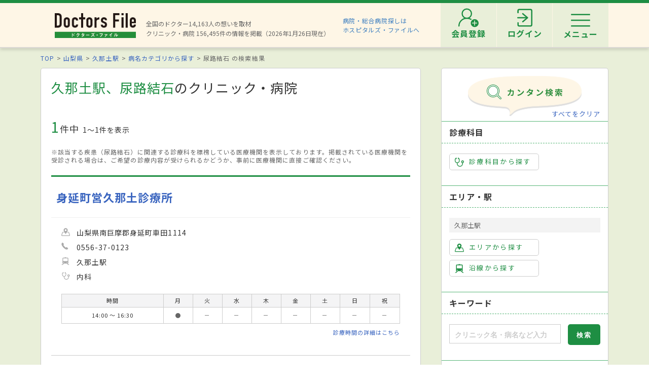

--- FILE ---
content_type: application/javascript
request_url: https://doctorsfile.jp/assets/web_beacon_all-714fd60f174767431487bb17065654ef37e7bba010c21ef8ce92b1c0c7ebcf23.js
body_size: 2773
content:
function ga_pv_data(){const e=get_pv_url_info();return{hid:e[0],site_type:site_type,pv_flg:1,page_type:e[1],article_number:e[2],label:url,full_url:location.href}}function get_pv_url_info(){const e=path.match(/^\/(?:jobs\/|)h\/([0-9]{5,9})(.*)/);if(e){const t=e[1],n=e[2].match(/\/(\d+)\//),a=event_data.find(e=>path.match(e.regexp)),o=a?a.page_type:null,i=n?n[1]:null;return[t,o,i]}return[null,null,null]}function ga_ev_data(e,t,n=null){const a=get_ev_url_info(e,t,n);return{hid:a[0],site_type:site_type,pv_flg:0,page_type:a[1],category_type:t,label:e,full_url:location.href}}function get_ev_url_info(e,t,n){const a=event_data.find(e=>e.scroll_category_type==Number(t)),o=n||get_hid(a?path:e);if(o){const e=get_ev_page_type(t);return[o,e]}return[null,null]}function get_hid(e){const t=e.match(/\/(?:h\/|\?hid=)([0-9]{5,9})/g);return t&&t.pop().replace(/\/(h\/|\?hid=)/,"")}function get_ev_page_type(e){let t=event_data.find(t=>t.category_types.includes(Number(e))),n=null;return t&&t.page_type?n=t.page_type:(t=event_data.find(e=>path.match(e.regexp)))&&t.page_type&&(n=t.page_type),n||"51"!=e&&"52"!=e||(n="cs"),n||"121"!=e||(n="dfj"),n}function WebBeaconShowAll(){const e={root:null,rootMargin:"0px",threshold:1},t=new IntersectionObserver(showAllCallback,e);$.each(showAllData,function(e){(".clinic__map"!=e||path.match(new RegExp("^/(jobs/)?h/[0-9]+/(|offer/)($|[0-9]+/)")))&&(".ga-ev-hospital_tel"==e&&location_url.match(new RegExp(".*gimic-dental-fee-table.*","i"))||$(e).each(function(){t.observe(this)}))})}function showAllCallback(e,t){e.forEach(function(e){const n=e.target;if(e.isIntersecting){const e=getCategoryType(n);worker.postMessage(ga_ev_data(url,e)),t.unobserve(n)}})}function getCategoryType(e){let t=null;return $.each(showAllData,function(n,a){if(0<=$.inArray(e,$(n)))return t=a}),t}function WebBeaconScroll(){let e=0,t=0;const n=event_data.find(e=>path.match(e.regexp));n&&n.scroll_category_type&&$(window).on("scroll",function(){let a=window.innerHeight+$(this).scrollTop();scroll_thresholds[t]&&a>scroll_thresholds[t]&&a>e&&(worker.postMessage(ga_ev_data(t+1,n.scroll_category_type)),e=scroll_thresholds[t],t++)})}function handleWorkerEvent(e,t,n=!0,a=3e3){return n&&e.preventDefault(),new Promise(e=>{function n(){clearTimeout(o),worker.removeEventListener("message",n),e(!0)}const o=setTimeout(function(){worker.removeEventListener("message",n),e(!0)},a);worker.postMessage(t);worker.addEventListener("message",n,!1)})}function WebBeaconClick(){$(document).on("click","[ga_ev_click]",function(e){const t=this.attributes.ga_ev_click.value,n=this.href,a=new URL(n,origin).href,o="_blank"===this.target;if("timetable"!=t){let i;if("121"==t){const e=$(this).data("hid");i=ga_ev_data(url+"?hid="+e,t,e)}else if(t!=GA_EVENT_CATEGORY_TYPES.click_reserve_button&&t!=GA_EVENT_CATEGORY_TYPES.click_external_reserve_button||!path.match(/^\/\?|search\//))i=ga_ev_data(transitionURL(n),t);else{const e=$(this).data("hid");i=ga_ev_data(transitionURL(n),t,e)}o?handleWorkerEvent(e,i,!1):handleTransition(e,i,a)}}),$(".sns-facebook,.sns-twitter,.sns-line").on("click",function(){path.match(/^\/(special|medication)\//)||worker.postMessage(ga_ev_data(url,21))}),$("a[href*='tel:']").on("click",function(e){const t=this.href;handleTransition(e,ga_ev_data(transitionURL(t),42),t)});let e=!1;$(".slick-prev.slick-arrow,.slick-next.slick-arrow").one("click",function(){path.match(/\/h\//)&&0==e&&(worker.postMessage(ga_ev_data(url,31)),e=!0)}),$(".ga-ev-hospital_img").one("click",function(){if(0==e){const t=get_hid(path);worker.postMessage(ga_ev_data(this.src,32,t)),e=!0}}),$("a[href]").on("click",function(e){if(!$(this).is("[href*='tel:'], [ga_ev_click]")){const t=this.href,n=new URL(t,origin).href,a="_blank"===this.target;let o;if(path.match(/^\/($|\?|search\/|h\/[0-9]+\/($|dm\/|(mt|hr)\/|df\/|dental_expense\/))/)&&(n.match(new RegExp("^"+origin+"/h/[0-9]+/(dental_expense/)?($|\\?)"))&&(o=11),n.match(new RegExp("^"+origin+"/h/[0-9]+/df/"))&&(o=12),n.match(new RegExp("^"+origin+"/h/[0-9]+/dm/"))&&(o=14)),path.match(/^\/($|\?|h\/[0-9]+\/($|df|dm|mt|hr|dental_expense)|(mt|hr)\/($|\?)|search\/)/)&&(!n.match(new RegExp("^"+origin+"/h/[0-9]+/hr/"))||this.classList.value.match(/^feature-link/)||n.match(new RegExp("#qa"))||(o=16),path.match(/^\/h\/[0-9]+\/(mt|hr)\//)&&this.classList.value.match(/^feature-link/)?!this.text.match(/\u72ec\u81ea\u53d6\u6750\u8a18\u4e8b|\u30b7\u30a7\u30a2\u3059\u308b/)&&this.href.match(/(?=\/mt\/)(?!.*url=)/)&&(o=15):!n.match(new RegExp("^"+origin+"/h/[0-9]+/mt/"))||this.classList.value.match(/^feature-link/)||n.match(new RegExp("#qa"))||(o=15)),o!==undefined){let i=ga_ev_data(transitionURL(t),o);a?handleWorkerEvent(e,i,!1):handleTransition(e,i,n)}}})}function transitionURL(e){return url+"\u2192"+e}function resetNavigatingFlag(){isNavigating=!1,resetTimerId&&(clearTimeout(resetTimerId),resetTimerId=null)}function handleTransition(e,t,n){return e.target.closest(".is-favorite, .js-keep")?void e.preventDefault():isNavigating?void e.preventDefault():(isNavigating=!0,resetTimerId=setTimeout(()=>{resetNavigatingFlag()},3e3),void handleWorkerEvent(e,t).then(e=>{e&&(window.location.href=n)}))}window.GA_EVENT_CATEGORY_TYPES={other:null,scroll_cs:1,scroll_df:2,scroll_mt:3,scroll_hr:4,scroll_dm:5,transition_cs:11,transition_df:12,transition_dm:14,transition_mt:15,transition_hr:16,click_sns_button:21,see_google_map:22,click_hp_url:23,click_doctor_sns_button:24,click_image_carousel:31,click_image:32,see_phone_number:41,select_phone_number:42,click_reserve_button:51,click_external_reserve_button:52,scroll_jobs_clinic:101,scroll_jobs_occupation:102,scroll_jobs_interview:103,transition_jobs_clinic:111,transition_jobs_occupation:112,transition_jobs_interview:113,transition_jobs_recommend:114,transition_application_form:115,click_keep_button:121,see_application_info:131,transition_df_mthr:900,display_contents:901,click_mt_hr_tag:902,transition_agent_form:903,keep_list_transition:904,popup_deployment:905,popup_with_cookie:906,popup_without_cookie:907,right_column_without_cookie:908,right_column_with_cookie:909};const worker=new Worker("/assets/web_worker-f31d58c04f7460edf068d7afaeb220f8e0905a9bcdce940732906d9fea8267dc.js"),location_url=location.href,origin=location.origin,path=location.pathname.replace(/\/$/,"")+"/",url=origin+path,site_type=path.match(/^\/jobs/)?"jobs":"df",event_data=[{regexp:/^\/jobs\/h\/[0-9]+\/offer\/[0-9]+\//,page_type:"dfj_sub",scroll_category_type:102,category_types:[112,115]},{regexp:/^\/h\/[0-9]+\/mt\//,page_type:"mt",scroll_category_type:3,category_types:[15]},{regexp:/^\/h\/[0-9]+\/hr\//,page_type:"hr",scroll_category_type:4,category_types:[16]},{regexp:/^\/h\/[0-9]+\/df\//,page_type:"df",scroll_category_type:2,category_types:[12]},{regexp:/^\/h\/[0-9]+\/dm\//,page_type:"dm",scroll_category_type:5,category_types:[14]},{regexp:/^\/h\/[0-9]+\/(dental_expense\/)?($|\?)/,page_type:"cs",scroll_category_type:1,category_types:[11,22,23,31,32,41]},{regexp:/^\/jobs\/h\/[0-9]+\/df\//,page_type:"df",scroll_category_type:2,category_types:[12]},{regexp:/^\/jobs\/h\/[0-9]+\/ji\//,page_type:"ji",scroll_category_type:103,category_types:[113]},{regexp:/^\/jobs\/h\/[0-9]+\/offer\/($|\?)/,page_type:"dfj",scroll_category_type:101,category_types:[111,114]},{regexp:null,page_type:null,scroll_category_type:null,category_types:[21,42,51,121]}],pre_check=-1!==$.inArray("pre_check=true",location.search.substring(1).split("&")),host_check=!0;!pre_check&&host_check&&$(function(){const e=ga_pv_data();e.hid&&worker.postMessage(e),WebBeaconClick(),WebBeaconScroll(),WebBeaconShowAll()});const showAllData={"[ga_ev_show]":131,".clinic__map":22,".ga-ev-hospital_tel":41},scroll_thresholds=[1334,2668,4002,5336,6670,8004,9338,10672,12006,13340,14674,16008,17342,18676];let isNavigating=!1,resetTimerId=null;window.addEventListener("pageshow",function(){resetNavigatingFlag()}),window.addEventListener("hashchange",function(){resetNavigatingFlag()}),"navigation"in window&&navigation.addEventListener("navigateerror",()=>{resetNavigatingFlag()});